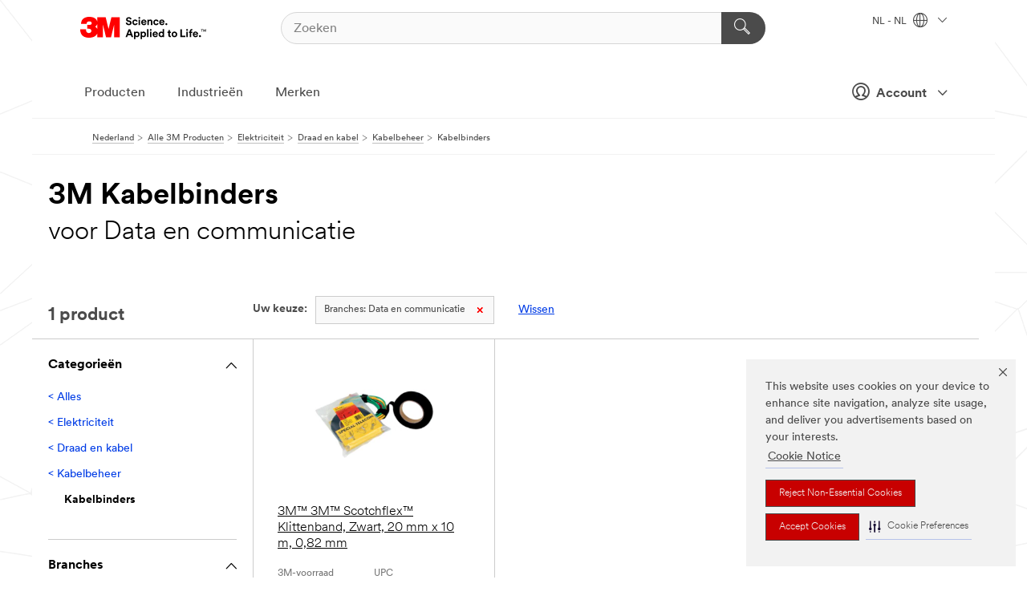

--- FILE ---
content_type: text/html; charset=UTF-8
request_url: https://www.3mnederland.nl/3M/nl_NL/p/c/elektriciteit/draad-en-kabel/kabelbeheer/kabelbinders/i/data-en-communicatie/
body_size: 13509
content:
<!DOCTYPE html>
<html lang="nl-NL">
 <head><meta http-equiv="X-UA-Compatible" content="IE=EDGE"><script type="text/javascript" src="https://cdn-prod.securiti.ai/consent/auto_blocking/0638aaa2-354a-44c0-a777-ea4db9f7bf8a/172814eb-881b-4846-9727-e382252deb72.js"></script><script>(function(){var s=document.createElement('script');s.src='https://cdn-prod.securiti.ai/consent/cookie-consent-sdk-loader.js';s.setAttribute('data-tenant-uuid', '0638aaa2-354a-44c0-a777-ea4db9f7bf8a');s.setAttribute('data-domain-uuid', '172814eb-881b-4846-9727-e382252deb72');s.setAttribute('data-backend-url', 'https://app.securiti.ai');s.setAttribute('data-skip-css', 'false');s.defer=true;var parent_node=document.head || document.body;parent_node.appendChild(s);})()</script><script src="https://tags.tiqcdn.com/utag/3m/redeploy-gdpr/prod/utag.sync.js"></script><script>if (typeof utag_data == 'undefined') utag_data = {};</script><style>.MMM--site-bd .mds-wrapper p{margin:0;}.mds-wrapper .mds-titleWithText_content--body p, .mds-wrapper .mds-stackableimages_container--content p, .mds-wrapper .mds-content-cards_grid_card_body .mds-font_body p, .mds-wrapper .mds-contentCTA_content--body p, .mds-wrapper .mds-accordion_content--text>p, .mds-wrapper .mds-tabs_items--content>div>p, .mds-wrapper .mds-verticaltabs_content--text>p{margin-bottom:15px;}.MMM--site-bd .mds-wrapper .mds-margin_large--bottom{margin-bottom: 20px;}.MMM--site-bd .mds-wrapper .mds-margin_large--top{margin-top: 20px;}.MMM--site-bd .mds-wrapper ol{margin:0;}.MMM--site-bd .mds-wrapper .mds-titleWithText_content--body ol, .MMM--site-bd .mds-wrapper .mds-titleWithText_content--body ul, .MMM--site-bd .mds-wrapper .mds-stackableimages_container--content ol, .MMM--site-bd .mds-wrapper .mds-stackableimages_container--content ul, .MMM--site-bd .mds-wrapper .mds-content-cards_grid_card_body .mds-font_body ol, .MMM--site-bd .mds-wrapper .mds-content-cards_grid_card_body .mds-font_body ul, .MMM--site-bd .mds-wrapper .mds-contentCTA_content--body ol, .MMM--site-bd .mds-wrapper .mds-contentCTA_content--body ul, .MMM--site-bd .mds-wrapper .mds-accordion_content--text>ol, .MMM--site-bd .mds-wrapper .mds-accordion_content--text>ul, .MMM--site-bd .mds-wrapper .mds-tabs_items--content>div>ol, .MMM--site-bd .mds-wrapper .mds-tabs_items--content>div>ul, .MMM--site-bd .mds-wrapper .mds-verticaltabs_content--text>ol, .MMM--site-bd .mds-wrapper .mds-verticaltabs_content--text>ul{padding-left: 22px;}</style>
<title>3M Kabelbinders voor Data en communicatie | 3M Nederland</title>
  <meta charset="utf-8">
  <meta name="viewport" content="width=device-width, initial-scale=1.0">
<meta name="DCSext.Business" content="Safety & Industrial Bus Group">
<meta name="DCSext.CDC" content="HA">
<meta name="DCSext.Dimension_Flat_Industries" content="pvetg2389">
<meta name="DCSext.Hierarchy" content="GPH10740">
<meta name="DCSext.ewcd_url" content="Z6_79L2HO02KO3O10Q639V7L0A534 | Z6_79L2HO02KOR720QDS5NONCI704">
<meta name="DCSext.locale" content="nl_NL">
<meta name="DCSext.page" content="CORP_SNAPS_GPH_NL">
<meta name="DCSext.platform" content="FUZE">
<meta name="DCSext.site" content="CORP_SNAPS_GPH">
<meta name="WT.dcsvid" content="">
<meta name="application-name" content="MMM-ext">
<meta name="dc_coverage" content="NL">
<meta name="description" content="Kabelbinders">
<meta name="entity.categoryId" content="GPH10740">
<meta name="format-detection" content="telephone=no">
<meta name="generatedBySNAPS" content="true">
<meta http-equiv="cleartype" content="on">
<meta http-equiv="format-detection" content="telephone=no">
<meta http-equiv="imagetoolbar" content="no">
<meta name="mmmsite" content="CORP_SNAPS_GPH">
<meta name="pageTemplateId" content="PageSlot">
<meta name="mmm:serp" content="https://www.3mnederland.nl/3M/nl_NL/p/c/elektriciteit/draad-en-kabel/kabelbeheer/kabelbinders/i/data-en-communicatie/"/>
<link rel="canonical" href="https://www.3mnederland.nl/3M/nl_NL/p/c/elektriciteit/draad-en-kabel/kabelbeheer/kabelbinders/i/data-en-communicatie/" /><!--  <PageMap><DataObject type="server"><Attribute name="node">fd-0 | WebSphere_Portal</Attribute>
<Attribute name="placeUniquename">CORP_SNAPS_GPH</Attribute>
<Attribute name="sitebreadcrumb">Z6_79L2HO02KOR720QDS5NONCI704</Attribute>
<Attribute name="themeVersion">2025.12</Attribute>
<Attribute name="pageUniquename">CORP_SNAPS_GPH_NL</Attribute>
</DataObject>
<DataObject type="page"><Attribute name="site">Z6_79L2HO02KO3O10Q639V7L0A534 | CORP_SNAPS_GPH</Attribute>
<Attribute name="currentpage">Z6_79L2HO02KOR720QDS5NONCI704</Attribute>
<Attribute name="currentuniquename">CORP_SNAPS_GPH_NL</Attribute>
</DataObject>
</PageMap> --><link rel="shortcut icon" type="image/ico" href="/favicon.ico" />
<link rel="apple-touch-icon-precomposed" sizes="57x57" href="/3m_theme_assets/themes/3MTheme/assets/images/unicorn/3M_Bookmark_Icon_57x57.png" />
<link rel="apple-touch-icon-precomposed" sizes="60x60" href="/3m_theme_assets/themes/3MTheme/assets/images/unicorn/3M_Bookmark_Icon_60x60.png" />
<link rel="apple-touch-icon-precomposed" sizes="72x72" href="/3m_theme_assets/themes/3MTheme/assets/images/unicorn/3M_Bookmark_Icon_72x72.png" />
<link rel="apple-touch-icon-precomposed" sizes="76x76" href="/3m_theme_assets/themes/3MTheme/assets/images/unicorn/3M_Bookmark_Icon_76x76.png" />
<link rel="apple-touch-icon-precomposed" sizes="114x114" href="/3m_theme_assets/themes/3MTheme/assets/images/unicorn/3M_Bookmark_Icon_114x114.png" />
<link rel="apple-touch-icon-precomposed" sizes="120x120" href="/3m_theme_assets/themes/3MTheme/assets/images/unicorn/3M_Bookmark_Icon_120x120.png" />
<link rel="apple-touch-icon-precomposed" sizes="144x144" href="/3m_theme_assets/themes/3MTheme/assets/images/unicorn/3M_Bookmark_Icon_144x144.png" />
<link rel="apple-touch-icon-precomposed" sizes="152x152" href="/3m_theme_assets/themes/3MTheme/assets/images/unicorn/3M_Bookmark_Icon_152x152.png" />
<link rel="apple-touch-icon-precomposed" sizes="180x180" href="/3m_theme_assets/themes/3MTheme/assets/images/unicorn/3M_Bookmark_Icon_180x180.png" />
<meta name="msapplication-TileColor" content="#ffffff" />
<meta name="msapplication-square70x70logo" content="/3m_theme_assets/themes/3MTheme/assets/images/unicorn/smalltile.png" />
<meta name="msapplication-square150x150logo" content="/3m_theme_assets/themes/3MTheme/assets/images/unicorn/mediumtile.png" />
<meta name="msapplication-wide310x150logo" content="/3m_theme_assets/themes/3MTheme/assets/images/unicorn/widetile.png" />
<meta name="msapplication-square310x310logo" content="/3m_theme_assets/themes/3MTheme/assets/images/unicorn/largetile.png" />
<link rel="alternate" hreflang="fr-BE" href="https://www.3mbelgique.be/3M/fr_BE/p/c/electricite/fils-et-cables/gestion-des-cables/fixation-de-cables/i/communication/" /><link rel="alternate" hreflang="en-LB" href="https://www.3m.com/3M/en_LB/p/c/electrical/wire-cable/management/ties/i/communications/" /><link rel="alternate" hreflang="nl-NL" href="https://www.3mnederland.nl/3M/nl_NL/p/c/elektriciteit/draad-en-kabel/kabelbeheer/kabelbinders/i/data-en-communicatie/" /><link rel="alternate" hreflang="en-KW" href="https://www.3m.com.kw/3M/en_KW/p/c/electrical/wire-cable/management/ties/i/communications/" /><link rel="alternate" hreflang="hu-HU" href="https://www.3mmagyarorszag.hu/3M/hu_HU/p/c/villamossag/vezetekek-es-kabelek/kabelkezeles/kabelkotegelok/i/kommunikacio/" /><link rel="alternate" hreflang="de-DE" href="https://www.3mdeutschland.de/3M/de_DE/p/c/elektrisches-zubehor/anschluss-verbindungstechnik/kabelmanagement/kabelbinder/i/daten-und-kommunikationsnetze/" /><link rel="alternate" hreflang="en-BG" href="https://www.3mbulgaria.bg/3M/bg_BG/p/c/electrical/wire-cable/management/ties/i/communications/" /><link rel="alternate" hreflang="cs-CZ" href="https://www.3m.cz/3M/cs_CZ/p/c/elektricke-vyrobky/vodice-a-kabely/vedeni-kabelu/svazkovani-kabelu/i/komunikace/" /><link rel="alternate" hreflang="en-AE" href="https://www.3mae.ae/3M/en_AE/p/c/electrical/wire-cable/management/ties/i/communications/" /><link rel="alternate" hreflang="da-DK" href="https://www.3mdanmark.dk/3M/da_DK/p/c/elektronisk/ledning-og-kabel/kabelhandtering/kabelband/i/kommunikation/" /><link rel="alternate" hreflang="en-RS" href="https://www.3m.co.rs/3M/sr_RS/p/c/electrical/wire-cable/management/ties/i/communications/" /><link rel="alternate" hreflang="en-EE" href="https://www.3m.com.ee/3M/et_EE/p/c/electrical/wire-cable/management/ties/i/communications/" /><link rel="alternate" hreflang="sk-SK" href="https://www.3mslovensko.sk/3M/sk_SK/p/c/elektricke-vyrobky/vodice-a-kable/vedenie-kablov/stahovacie-pasky-na-kable/i/komunikacia/" /><link rel="alternate" hreflang="en-HK" href="https://www.3m.com.hk/3M/en_HK/p/c/electrical/wire-cable/management/ties/i/communications/" /><link rel="alternate" hreflang="it-IT" href="https://www.3mitalia.it/3M/it_IT/p/c/prodotti-elettrici/fili-e-cavi/gestione-dei-cavi/fascette-per-cavi/i/comunicazioni/" /><link rel="alternate" hreflang="en-RO" href="https://www.3m.com.ro/3M/ro_RO/p/c/electrical/wire-cable/management/ties/i/communications/" /><link rel="alternate" hreflang="pt-PT" href="https://www.3m.com.pt/3M/pt_PT/p/c/produtos-eletricos/fios-e-cabos/gestao-de-cabos/bracadeiras-para-cabos/i/comunicacoes/" /><link rel="alternate" hreflang="en-IE" href="https://www.3mireland.ie/3M/en_IE/p/c/electrical/wire-cable/management/ties/i/communications/" /><link rel="alternate" hreflang="en-PK" href="https://www.3m.com.pk/3M/en_PK/p/c/electrical/wire-cable/management/ties/i/communications/" /><link rel="alternate" hreflang="nl-BE" href="https://www.3mbelgie.be/3M/nl_BE/p/c/elektriciteit/draad-en-kabel/kabelbeheer/kabelbinders/i/data-en-communicatie/" /><link rel="alternate" hreflang="es-ES" href="https://www.3m.com.es/3M/es_ES/p/c/electricidad/alambres-y-cables/gestion-de-cables/bridas-para-cables/i/comunicaciones/" /><link rel="alternate" hreflang="sv-SE" href="https://www.3msverige.se/3M/sv_SE/p/c/elektronikmaterial/kabel/kabelhantering/buntband/i/kommunikation/" /><link rel="alternate" hreflang="en-MA" href="https://www.3mmaroc.ma/3M/fr_MA/p/c/electrical/wire-cable/management/ties/i/communications/" /><link rel="alternate" hreflang="en-SI" href="https://www.3m.com/3M/sl_SI/p/c/electrical/wire-cable/management/ties/i/communications/" /><link rel="alternate" hreflang="en-QA" href="https://www.3m.com.qa/3M/en_QA/p/c/electrical/wire-cable/management/ties/i/communications/" /><link rel="alternate" hreflang="en-KZ" href="https://www.3mkazakhstan.com/3M/ru_KZ/p/c/electrical/wire-cable/management/ties/i/communications/" /><link rel="alternate" hreflang="de-CH" href="https://www.3mschweiz.ch/3M/de_CH/p/c/elektrisches-zubehor/anschluss-verbindungstechnik/kabelmanagement/kabelbinder/i/daten-und-kommunikationsnetze/" /><link rel="alternate" hreflang="en-SA" href="https://www.3m.com.sa/3M/en_SA/p/c/electrical/wire-cable/management/ties/i/communications/" /><link rel="alternate" hreflang="en-LT" href="https://www.3mlietuva.lt/3M/lt_LT/p/c/electrical/wire-cable/management/ties/i/communications/" /><link rel="alternate" hreflang="en-GR" href="https://www.3mhellas.gr/3M/el_GR/p/c/electrical/wire-cable/management/ties/i/communications/" /><link rel="alternate" hreflang="en-HR" href="https://www.3m.com.hr/3M/hr_HR/p/c/electrical/wire-cable/management/ties/i/communications/" /><link rel="alternate" hreflang="en-LV" href="https://www.3m.com.lv/3M/lv_LV/p/c/electrical/wire-cable/management/ties/i/communications/" /><link rel="alternate" hreflang="en-IN" href="https://www.3mindia.in/3M/en_IN/p/c/electrical/wire-cable/management/ties/i/communications/" /><link rel="alternate" hreflang="fi-FI" href="https://www.3msuomi.fi/3M/fi_FI/p/c/sahko/johdot-ja-kaapelit/kaapeleiden-hallinta/nippusiteet/i/viestintaratkaisut/" /><link rel="alternate" hreflang="fr-FR" href="https://www.3mfrance.fr/3M/fr_FR/p/c/electricite/fils-et-cables/gestion-des-cables/fixation-de-cables/i/communications/" /><link rel="alternate" hreflang="de-AT" href="https://www.3maustria.at/3M/de_AT/p/c/elektronisk/anschluss-verbindungstechnik/kabelmanagement/kabelbinder/i/daten-und-kommunikationsnetze/" /><link rel="alternate" hreflang="fr-CH" href="https://www.3msuisse.ch/3M/fr_CH/p/c/electricite/fils-et-cables/gestion-des-cables/fixation-de-cables/i/communication/" /><link rel="alternate" hreflang="en-GB" href="https://www.3m.co.uk/3M/en_GB/p/c/electrical/wire-cable/management/ties/i/communications/" /><link rel="alternate" hreflang="en-ID" href="https://www.3m.co.id/3M/en_ID/p/c/electrical/wire-cable/management/ties/i/communications/" /><link rel="alternate" hreflang="no-NO" href="https://www.3mnorge.no/3M/no_NO/p/c/elektriske-produkter/ledning-og-kabel/kabelstyring/kabelband/i/kommunikasjon/" /><link rel="stylesheet" href="/3m_theme_assets/themes/3MTheme/assets/css/build/phoenix.css?v=3.183.0" />
<link rel="stylesheet" href="/3m_theme_assets/themes/3MTheme/assets/css/unicorn-icons.css?v=3.183.0" />
<link rel="stylesheet" media="print" href="/3m_theme_assets/themes/3MTheme/assets/css/build/unicorn-print.css?v=3.183.0" />
<link rel="stylesheet" href="/3m_theme_assets/static/MDS/mammoth.css?v=3.183.0" />
<!--[if IE]><![endif]-->
<!--[if (IE 8)|(IE 7)]>
<script type="text/javascript">
document.getElementById("js-main_style").setAttribute("href", "");
</script>

<![endif]-->
<!--[if lte IE 6]><![endif]-->
<script type="text/javascript" src="/3m_theme_assets/themes/3MTheme/assets/scripts/mmmSettings.js"></script><link rel="stylesheet" href="/3m_theme_assets/themes/3MTheme/assets/css/build/gsn.css" />
<link rel="stylesheet" href="/3m_theme_assets/themes/3MTheme/assets/css/static/MyAccountDropdown/MyAccountDropdown.css" />


<script>(window.BOOMR_mq=window.BOOMR_mq||[]).push(["addVar",{"rua.upush":"false","rua.cpush":"false","rua.upre":"false","rua.cpre":"false","rua.uprl":"false","rua.cprl":"false","rua.cprf":"false","rua.trans":"","rua.cook":"false","rua.ims":"false","rua.ufprl":"false","rua.cfprl":"false","rua.isuxp":"false","rua.texp":"norulematch","rua.ceh":"false","rua.ueh":"false","rua.ieh.st":"0"}]);</script>
                              <script>!function(e){var n="https://s.go-mpulse.net/boomerang/";if("False"=="True")e.BOOMR_config=e.BOOMR_config||{},e.BOOMR_config.PageParams=e.BOOMR_config.PageParams||{},e.BOOMR_config.PageParams.pci=!0,n="https://s2.go-mpulse.net/boomerang/";if(window.BOOMR_API_key="UWRYR-C88R8-XEZDS-AZ97P-LXP2F",function(){function e(){if(!o){var e=document.createElement("script");e.id="boomr-scr-as",e.src=window.BOOMR.url,e.async=!0,i.parentNode.appendChild(e),o=!0}}function t(e){o=!0;var n,t,a,r,d=document,O=window;if(window.BOOMR.snippetMethod=e?"if":"i",t=function(e,n){var t=d.createElement("script");t.id=n||"boomr-if-as",t.src=window.BOOMR.url,BOOMR_lstart=(new Date).getTime(),e=e||d.body,e.appendChild(t)},!window.addEventListener&&window.attachEvent&&navigator.userAgent.match(/MSIE [67]\./))return window.BOOMR.snippetMethod="s",void t(i.parentNode,"boomr-async");a=document.createElement("IFRAME"),a.src="about:blank",a.title="",a.role="presentation",a.loading="eager",r=(a.frameElement||a).style,r.width=0,r.height=0,r.border=0,r.display="none",i.parentNode.appendChild(a);try{O=a.contentWindow,d=O.document.open()}catch(_){n=document.domain,a.src="javascript:var d=document.open();d.domain='"+n+"';void(0);",O=a.contentWindow,d=O.document.open()}if(n)d._boomrl=function(){this.domain=n,t()},d.write("<bo"+"dy onload='document._boomrl();'>");else if(O._boomrl=function(){t()},O.addEventListener)O.addEventListener("load",O._boomrl,!1);else if(O.attachEvent)O.attachEvent("onload",O._boomrl);d.close()}function a(e){window.BOOMR_onload=e&&e.timeStamp||(new Date).getTime()}if(!window.BOOMR||!window.BOOMR.version&&!window.BOOMR.snippetExecuted){window.BOOMR=window.BOOMR||{},window.BOOMR.snippetStart=(new Date).getTime(),window.BOOMR.snippetExecuted=!0,window.BOOMR.snippetVersion=12,window.BOOMR.url=n+"UWRYR-C88R8-XEZDS-AZ97P-LXP2F";var i=document.currentScript||document.getElementsByTagName("script")[0],o=!1,r=document.createElement("link");if(r.relList&&"function"==typeof r.relList.supports&&r.relList.supports("preload")&&"as"in r)window.BOOMR.snippetMethod="p",r.href=window.BOOMR.url,r.rel="preload",r.as="script",r.addEventListener("load",e),r.addEventListener("error",function(){t(!0)}),setTimeout(function(){if(!o)t(!0)},3e3),BOOMR_lstart=(new Date).getTime(),i.parentNode.appendChild(r);else t(!1);if(window.addEventListener)window.addEventListener("load",a,!1);else if(window.attachEvent)window.attachEvent("onload",a)}}(),"".length>0)if(e&&"performance"in e&&e.performance&&"function"==typeof e.performance.setResourceTimingBufferSize)e.performance.setResourceTimingBufferSize();!function(){if(BOOMR=e.BOOMR||{},BOOMR.plugins=BOOMR.plugins||{},!BOOMR.plugins.AK){var n=""=="true"?1:0,t="",a="amj54caxhuqq62lnyyeq-f-48be1c4cd-clientnsv4-s.akamaihd.net",i="false"=="true"?2:1,o={"ak.v":"39","ak.cp":"832420","ak.ai":parseInt("281472",10),"ak.ol":"0","ak.cr":8,"ak.ipv":4,"ak.proto":"h2","ak.rid":"1a33203d","ak.r":45721,"ak.a2":n,"ak.m":"dscx","ak.n":"essl","ak.bpcip":"3.19.222.0","ak.cport":50752,"ak.gh":"23.33.25.22","ak.quicv":"","ak.tlsv":"tls1.3","ak.0rtt":"","ak.0rtt.ed":"","ak.csrc":"-","ak.acc":"","ak.t":"1768801801","ak.ak":"hOBiQwZUYzCg5VSAfCLimQ==n0/9ObQFOW/6dy9Ri6/kIDjdWcZa7o0DSpeziBAE34cZCHMk+2ZP1Lce8WNexalvAjSWqmOXPFLcL7yKiUFMtt6TsuHtMy5j8Tacwrzig/H8VElCo6NfH1siPVu8xNyJ3r6M3qlQDYXf1lYcg2rVGpz8JMP73eelMx0t0tx90ZLwoFLjelkAbp92B5vnop7o8M6SQbFZ+EL6CFjTAdilAQkDryetWFSVg+0DQCcHR32Azw5oDp6MRgJEIC/EM0DdQFOTG4PW4C8x8cYp/R1AD87mf2D8tYnleyIDasor6cNM5fo7pIhdHoiN14fWl+82TP2uO0gHqDngtxZ7Rfjegk5fhHsYBS3hcu9CiHxCPqrXgN2NUMfSR0+214TYyjky4PvoUEkX9gy83te8wPggzRWehkOrVgFI0BXT+Ddr7j8=","ak.pv":"279","ak.dpoabenc":"","ak.tf":i};if(""!==t)o["ak.ruds"]=t;var r={i:!1,av:function(n){var t="http.initiator";if(n&&(!n[t]||"spa_hard"===n[t]))o["ak.feo"]=void 0!==e.aFeoApplied?1:0,BOOMR.addVar(o)},rv:function(){var e=["ak.bpcip","ak.cport","ak.cr","ak.csrc","ak.gh","ak.ipv","ak.m","ak.n","ak.ol","ak.proto","ak.quicv","ak.tlsv","ak.0rtt","ak.0rtt.ed","ak.r","ak.acc","ak.t","ak.tf"];BOOMR.removeVar(e)}};BOOMR.plugins.AK={akVars:o,akDNSPreFetchDomain:a,init:function(){if(!r.i){var e=BOOMR.subscribe;e("before_beacon",r.av,null,null),e("onbeacon",r.rv,null,null),r.i=!0}return this},is_complete:function(){return!0}}}}()}(window);</script></head>
<body class="MMM--bodyContain MMM--body_1440"><div class="MMM--skipMenu" id="top"><ul class="MMM--skipList"><li><a href="#js-gsnMenu">Ga naar NL Navigatie</a></li><li><a href="#ssnMenu">Ga naar CORP_SNAPS_GPH Navigatie</a></li><li><a href="#pageContent">Ga naar Inhoud van pagina's</a></li><li><a href="#js-searchBar">Ga naar Zoeken</a></li><li><a href="#help--links">Ga naar Contactgegevens</a></li><li><a href="/3M/nl_NL/company-base-bnl/site-map/">Ga naar site map</a></li></ul>
</div>

    <div id="js-bodyWrapper" class="MMM--themeWrapper">
        <div class="m-dropdown-list_overlay"></div>
    <nav class="m-nav">      
      <div class="is-header_container h-fitWidth m-header_container">
        <div class="m-header">          
          <a href="/3M/nl_NL/company-base-bnl/" aria-label="3M Logo - Opens in a new window" class="is-3MLogo m-header_logo l-smallMarginRight h-linkNoUnderline l-centerVertically" title="3M in Nederland">
            <img class="h-onDesktop m-header_logoImg" src="/3m_theme_assets/themes/3MTheme/assets/images/unicorn/Logo.svg" alt="3M-logo" />
            <img class="h-notOnDesktop l-img" src="/3m_theme_assets/themes/3MTheme/assets/images/unicorn/Logo_mobile.png" alt="3M-logo" />
          </a>                          

          

<div class="m-header_search l-smallMarginRight">
  <form class="h-fitHeight" id="typeahead-root" action="/3M/nl_NL/p/">
    <input id="js-searchBar" class="m-header_searchbar h-fitWidth h-fitHeight l-centerVertically is-searchbar" name="Ntt" type="search" placeholder="Zoeken" aria-label="Zoeken">
    <button class="m-header_searchbutton" type="submit" value="Zoeken" aria-label="Zoeken">
      <i class="MMM--icn MMM--icn_search color--white"></i>
    </button>
  </form>
</div>


          <div style="display: inline-block" class="h-notOnDesktop">
            <div class="m-header_menu l-centerVertically h-notOnDesktop">
              <a href="#" class="h-linkNoUnderline link--dark is-header_menuLink is-collapsed m-header_menuLink" aria-haspopup="true" aria-controls="navOptions" aria-label="Open navigatie" data-openlabel="Open navigatie" data-closelabel="Nabij">
                <i class="MMM--icn MMM--icn_hamburgerMenu is-header_menuIcon m-header_menuIcn"></i>
              </a>
              <i class="MMM--icn MMM--icn_close link--dark m-header_hiddenIcn m-header_menuIcn"></i>
            </div>
          </div>
          <div class="m-header--fix"></div>
        </div>
                
        
        <div class="m-header-madbar h-notOnDesktop">
          <div class="MAD-Bar">
            <div class="m-account mad-section">
              
              <a href="#" role="button" class="m-btn m-btn--free font--size m-navbar_loginBtn m-navbar_profileBtn link--dark is-header_madSI is-closed is-signInToggle" target="_self">
                <i class="MMM--icn MMM--icn_userHollow large-icn"></i>
                Account
                <i class="MMM--icn MMM--icn_down_arrow mad-barSI-arrow"></i>
              </a>
              
            </div>
          </div>
        </div>
                
        <div class="m-header_overlay"></div>
        
        <!-- Profile Management Pop-Up -->
              <div class="m-navbar m-navbar-noStyle">
               <div class=" is-signInPopUp h-hidden">
                <div class="m-navbar_signInPopup font--standard mad-menu-container" aria-modal="true">                           
                  
                  <div class="signIn-linkBox">
                    <a href="https://order.3m.com/store/bComNetherlandSite/nl_NL/login">Inloggen 3M bCom</a>
                  </div>
                </div> 
               </div> 
              </div>            
            

        <div class="is-dropdown h-hidden m-navbar_container">
          <div class="m-navbar_overlay h-fitHeight h-notOnMobile is-overlay h-notOnDesktop"></div>
          <div class="m-navbar">
            <div class="m-navbar_level-1 js-navbar_level-1">

              
	          <div class="m-navbar_login m-navbar_loginProfile h-notOnMobile h-notOnTablet h-onDesktop">
              <div class="mad-section">
                <a href="#" class="m-btn m-btn--free font--size m-navbar_loginBtn m-navbar_signInBtn link--dark is-signInToggle is-header_madDesktopSI">
                  <i class="MMM--icn MMM--icn_userHollow l-centerVertically large-icn" style="padding-left: 10px; font-weight: bold;"></i>
                  Account
                  <i class="MMM--icn mad-barSI-arrow MMM--icn_down_arrow" style="padding-left: 10px; font-size: 11px;"></i>
                </a>
              </div>
            </div>
 
              <div class="m-navbar_localization l-centerVertically">
                <a href="#" class="link--dark l-centerVertically is-localeToggle">NL - NL
                  <i class="MMM--icn MMM--icn_localizationGlobe l-centerVertically m-navbar_localGlobe" style="padding-left: 5px;"></i>
                  <i class="MMM--icn MMM--icn_down_arrow h-onDesktop" style="padding-left: 10px; font-size: 11px;"></i></a>
              </div>
              <div id="js-gsnMenu" class="m-navbar_nav">

                
<ul id="navOptions" role="menubar">
<li class="m-navbar_listItem">
        <a href="#" id="navbar_link-products" class="is-navbar_link m-navbar_link" aria-haspopup="true" aria-expanded="false">Producten</a>
      </li><li class="m-navbar_listItem">
        <a href="#" id="navbar_link-industries" class="is-navbar_link m-navbar_link" aria-haspopup="true" aria-expanded="false">Industrieën</a>
      </li><li class="m-navbar_listItem">
          <a href="/3M/nl_NL/company-base-bnl/our-brands/" class="m-navbar_link">Merken</a>
        </li>
        
</ul>
<div class="m-navbar_localOverlay is-localePopUp h-hidden">
  <div class="m-navbar_localPopup m-navbar_popup font--standard" aria-modal="true" role="dialog" aria-label="language switcher dialog">
    <button
      class="m-navbar-localClose m-btn--close color--silver is-close h-notOnDesktop"
      aria-label="Nabij"><i class="MMM--icn MMM--icn_close"></i></button>
    <div class="font--standard m-navbar_popupTitle">3M in Nederland</div>
    <form>
      <div class="font--standard m-navbar_popupOptions"><input type="radio" name="locale" value="https://www.3mnederland.nl/3M/nl_NL/p/c/elektriciteit/draad-en-kabel/kabelbeheer/kabelbinders/i/data-en-communicatie/" id="locale-nl-nl" class="m-radioInput" checked>
      	    <label class="m-radioInput_label" for="locale-nl-nl">Nederlands - NL</label><br></div>
      <a href="https://www.3m.com/3M/en_US/select-location/" aria-label="Change 3M Location" class="link">Change 3M Location</a>
      <button type="submit" value="Stuur een bericht naar" class="m-btn m-btn--red m-navbar_localeSave is-saveLocale">Bespaar</button>
    </form>
  </div>
  <div class="m-overlay h-onDesktop is-close"></div>
</div>
              </div>
            </div>

            <div class="m-dropdown-list js-navbar_level-2">

              <!-- Dropdown Lists Header -->
<div class="m-dropdown-list_header">
  <button class="m-dropdown-list_backBtn js-dropdown-list_backBtn">
    <i class="MMM--icn MMM--icn_lt2"></i>
  </button>
  <div class="m-dropdown-list_title">
<label id="dropdown-list_products-title">Producten</label>
      <label id="dropdown-list_industries-title">Industrieën</label>
      
  </div>
</div><!-- End of the dropdown list header --><ul id="products-list" class="l-dropdown-list_container" role="menu" aria-hidden="true"><li class="l-dropdown-list" role="menuitem">
      <a href="/3M/nl_NL/p/c/advanced-materials/" aria-label="Advanced Materials" class="isInside MMM--basicLink">
        Advanced Materials
      </a>
    </li><li class="l-dropdown-list" role="menuitem">
      <a href="/3M/nl_NL/p/c/automotive/" aria-label="Auto-onderdelen en hardware" class="isInside MMM--basicLink">
        Auto-onderdelen en hardware
      </a>
    </li><li class="l-dropdown-list" role="menuitem">
      <a href="/3M/nl_NL/p/c/bewegwijzering-en-markering/" aria-label="Bewegwijzering en markering" class="isInside MMM--basicLink">
        Bewegwijzering en markering
      </a>
    </li><li class="l-dropdown-list" role="menuitem">
      <a href="/3M/nl_NL/p/c/coatings/" aria-label="Coatings" class="isInside MMM--basicLink">
        Coatings
      </a>
    </li><li class="l-dropdown-list" role="menuitem">
      <a href="/3M/nl_NL/p/c/compound-en-poetsmiddel/" aria-label="Compound en poetsmiddel" class="isInside MMM--basicLink">
        Compound en poetsmiddel
      </a>
    </li><li class="l-dropdown-list" role="menuitem">
      <a href="/3M/nl_NL/p/c/elektriciteit/" aria-label="Elektriciteit" class="isInside MMM--basicLink">
        Elektriciteit
      </a>
    </li><li class="l-dropdown-list" role="menuitem">
      <a href="/3M/nl_NL/p/c/elektronicacomponenten/" aria-label="Elektronicacomponenten" class="isInside MMM--basicLink">
        Elektronicacomponenten
      </a>
    </li><li class="l-dropdown-list" role="menuitem">
      <a href="/3M/nl_NL/p/c/folies/" aria-label="Films en platen" class="isInside MMM--basicLink">
        Films en platen
      </a>
    </li><li class="l-dropdown-list" role="menuitem">
      <a href="/3M/nl_NL/p/c/gereedschappen-en-apparatuur/" aria-label="Gereedschappen en apparatuur" class="isInside MMM--basicLink">
        Gereedschappen en apparatuur
      </a>
    </li><li class="l-dropdown-list" role="menuitem">
      <a href="/3M/nl_NL/p/c/gezondheidszorg/" aria-label="Gezondheidszorg" class="isInside MMM--basicLink">
        Gezondheidszorg
      </a>
    </li><li class="l-dropdown-list" role="menuitem">
      <a href="/3M/nl_NL/p/c/isolatie/" aria-label="Isolatie" class="isInside MMM--basicLink">
        Isolatie
      </a>
    </li><li class="l-dropdown-list" role="menuitem">
      <a href="/3M/nl_NL/p/c/kantoorbenodigdheden/" aria-label="Kantoorbenodigdheden" class="isInside MMM--basicLink">
        Kantoorbenodigdheden
      </a>
    </li><li class="l-dropdown-list" role="menuitem">
      <a href="/3M/nl_NL/p/c/labels/" aria-label="Labels" class="isInside MMM--basicLink">
        Labels
      </a>
    </li><li class="l-dropdown-list" role="menuitem">
      <a href="/3M/nl_NL/p/c/lijmen/" aria-label="Lijm, afdichtmiddel en plamuur" class="isInside MMM--basicLink">
        Lijm, afdichtmiddel en plamuur
      </a>
    </li><li class="l-dropdown-list" role="menuitem">
      <a href="/3M/nl_NL/p/c/persoonlijke-beschermingsmiddelen/" aria-label="Persoonlijke beschermingsmiddelen" class="isInside MMM--basicLink">
        Persoonlijke beschermingsmiddelen
      </a>
    </li><li class="l-dropdown-list" role="menuitem">
      <a href="/3M/nl_NL/p/c/reinigingsproducten/" aria-label="Reinigingsproducten" class="isInside MMM--basicLink">
        Reinigingsproducten
      </a>
    </li><li class="l-dropdown-list" role="menuitem">
      <a href="/3M/nl_NL/p/c/schuurmiddelen/" aria-label="Schuurmaterialen" class="isInside MMM--basicLink">
        Schuurmaterialen
      </a>
    </li><li class="l-dropdown-list" role="menuitem">
      <a href="/3M/nl_NL/p/c/smeermiddelen/" aria-label="Smeermiddelen" class="isInside MMM--basicLink">
        Smeermiddelen
      </a>
    </li><li class="l-dropdown-list" role="menuitem">
      <a href="/3M/nl_NL/p/c/tapes/" aria-label="Tapes" class="isInside MMM--basicLink">
        Tapes
      </a>
    </li><li class="l-dropdown-list" role="menuitem">
      <a href="/3M/nl_NL/p/c/thuis/" aria-label="Thuis" class="isInside MMM--basicLink">
        Thuis
      </a>
    </li><li class="l-dropdown-list_last-item" role="menuitem"><a class="l-dropdown-list_view-all-products" href="/3M/nl_NL/p/">Zie alle producten</a>     
      <button class="m-btn js-backtoTopBtn">
        <i class="MMM--icn MMM--icn_arrowUp"></i>
      </button>
    </li></ul>
<ul id="industries-list" class="l-dropdown-list_container" role="menu" aria-hidden="true"><li class="l-dropdown-list" role="menuitem">
      <a href="/3M/nl_NL/automotive-bnl/" aria-label="Automotive" class="MMM--basicLink">
        Automotive
      </a>
    </li><li class="l-dropdown-list" role="menuitem">
      <a href="/3M/nl_NL/commercial-solutons-bnl/" aria-label="Commerciële oplossingen" class="MMM--basicLink">
        Commerciële oplossingen
      </a>
    </li><li class="l-dropdown-list" role="menuitem">
      <a href="/3M/nl_NL/consumer-bnl/" aria-label="Consumenten" class="MMM--basicLink">
        Consumenten
      </a>
    </li><li class="l-dropdown-list" role="menuitem">
      <a href="/3M/nl_NL/design-construction-bnl/" aria-label="Design en Bouw" class="MMM--basicLink">
        Design en Bouw
      </a>
    </li><li class="l-dropdown-list" role="menuitem">
      <a href="/3M/nl_NL/electronics-bnl/" aria-label="Electronica" class="MMM--basicLink">
        Electronica
      </a>
    </li><li class="l-dropdown-list" role="menuitem">
      <a href="/3M/nl_NL/energy-bnl/" aria-label="Energie" class="MMM--basicLink">
        Energie
      </a>
    </li><li class="l-dropdown-list" role="menuitem">
      <a href="/3M/nl_NL/manufacturing-bnl/" aria-label="Industrie" class="MMM--basicLink">
        Industrie
      </a>
    </li><li class="l-dropdown-list" role="menuitem">
      <a href="/3M/nl_NL/transportation-bnl/" aria-label="Transport" class="MMM--basicLink">
        Transport
      </a>
    </li><li class="l-dropdown-list" role="menuitem">
      <a href="/3M/nl_NL/safety-bnl/" aria-label="Veiligheid" class="MMM--basicLink">
        Veiligheid
      </a>
    </li><div class="l-dropdown-list_industries-image">
      <img class="img img_stretch mix-MMM--img_fancy" src="https://multimedia.3m.com/mws/media/1812021O/industry-feature-image.png" alt="Een autofabrieksarbeider die de autoproductielijn inspecteert.">
      <p>Bij 3M ontdekken en innoveren we in bijna elke industrie om problemen over de hele wereld op te lossen.</p>
    </div></ul>


            </div>            
          </div>
        </div>
      </div>
    </nav>
    <div class="m-navbar_profileOverlay is-profileToggle is-close h-hidden"></div>
    <div class="m-navbar_signInOverlay m-overlay is-signInToggle is-close h-hidden"></div>
<div class="MMM--site-bd">
  <div class="MMM--grids" id="pageContent">
  <div class="MMM--siteNav">
  <div class="MMM--breadcrumbs_theme">
  <ol class="MMM--breadcrumbs-list" itemscope itemtype="https://schema.org/BreadcrumbList"><li itemprop="itemListElement" itemscope itemtype="https://schema.org/ListItem"><a href="/3M/nl_NL/company-base-bnl/" itemprop="item"><span itemprop="name">Nederland</span></a><i class="MMM--icn MMM--icn_breadcrumb"></i>
          <meta itemprop="position" content="1" /></li><li itemprop="itemListElement" itemscope itemtype="https://schema.org/ListItem"><a href="/3M/nl_NL/p/" itemprop="item"><span itemprop="name">Alle 3M Producten</span></a><i class="MMM--icn MMM--icn_breadcrumb"></i>
          <meta itemprop="position" content="2" /></li><li itemprop="itemListElement" itemscope itemtype="https://schema.org/ListItem"><a href="https://www.3mnederland.nl/3M/nl_NL/p/c/elektriciteit/" itemprop="item"><span itemprop="name">Elektriciteit</span></a><i class="MMM--icn MMM--icn_breadcrumb"></i>
          <meta itemprop="position" content="3" /></li><li itemprop="itemListElement" itemscope itemtype="https://schema.org/ListItem"><a href="https://www.3mnederland.nl/3M/nl_NL/p/c/elektriciteit/draad-en-kabel/" itemprop="item"><span itemprop="name">Draad en kabel</span></a><i class="MMM--icn MMM--icn_breadcrumb"></i>
          <meta itemprop="position" content="4" /></li><li itemprop="itemListElement" itemscope itemtype="https://schema.org/ListItem"><a href="https://www.3mnederland.nl/3M/nl_NL/p/c/elektriciteit/draad-en-kabel/kabelbeheer/" itemprop="item"><span itemprop="name">Kabelbeheer</span></a><i class="MMM--icn MMM--icn_breadcrumb"></i>
          <meta itemprop="position" content="5" /></li><li itemprop="itemListElement" itemscope itemtype="https://schema.org/ListItem"><span itemprop="name">Kabelbinders</span><link itemprop="url" href="#"><meta itemprop="position" content="6" /></li></ol>
  
</div>

        </div><div class="hiddenWidgetsDiv">
	<!-- widgets in this container are hidden in the UI by default -->
	<div class='component-container ibmDndRow hiddenWidgetsContainer id-Z7_79L2HO02KOR720QDS5NONCI703' name='ibmHiddenWidgets' ></div><div style="clear:both"></div>
</div>

<div class="MMM--grids">
  <div class='component-container MMM--grids-col_single MMM--grids-col ibmDndColumn id-Z7_79L2HO02KOR720QDS5NONCI707' name='ibmMainContainer' ><div class='component-control id-Z7_79L2HO02KOR720QDS5NONCI7F3' ><span id="Z7_79L2HO02KOR720QDS5NONCI7F3"></span><html><head><meta name="viewport" content="width=device-width"/><script>window.__INITIAL_DATA = {"queryId":"a247f3a5-f128-4b10-b4e3-03844b1bc477","endpoints":{"pcpShowNext":"https://www.3mnederland.nl/snaps2/api/pcp-show-next/https/www.3mnederland.nl/3M/nl_NL/p/c/elektriciteit/draad-en-kabel/kabelbeheer/kabelbinders/i/data-en-communicatie/","pcpFilter":"https://www.3mnederland.nl/snaps2/api/pcp/https/www.3mnederland.nl/3M/nl_NL/p/c/elektriciteit/draad-en-kabel/kabelbeheer/kabelbinders/i/data-en-communicatie/","analyticsUrl":"https://searchapi.3m.com/search/analytics/v1/public/signal/?client=3mcom","pcpShowMoreHidden":"","snapServerUrl":"https://www.3mnederland.nl/snaps2/"},"total":1,"greater":false,"items":[{"hasMoreOptions":false,"imageUrl":"https://multimedia.3m.com/mws/media/451874J/klett20x10.jpg","altText":"3M™ Scotchflex™ Tie-Wrap zelfhechtende tape","name":"3M™ 3M™ Scotchflex™ Klittenband, Zwart, 20 mm x 10 m, 0,82 mm","url":"https://www.3mnederland.nl/3M/nl_NL/p/d/b00014112/","isParent":true,"position":0,"stockNumber":"B00014112","originalMmmid":"B00014112","upc":"04046719000876","displayScope":["3mcom"]}],"aggregations":{"sticky":{"industries":{"isMultiSelect":false,"name":"Branches"},"categories":{"isMultiSelect":false,"name":"Categorieën"},"brand":{"isMultiSelect":false,"name":"Merken"}},"dynamic":{"attrh778":{"isMultiSelect":true,"name":"Totale lengte (metrisch)","id":"attrh778","type":"number","facets":[{"value":"10","count":1,"uom":"m","url":"https://www.3mnederland.nl/3M/nl_NL/p/c/elektriciteit/draad-en-kabel/kabelbeheer/kabelbinders/i/data-en-communicatie/","api":"https://www.3mnederland.nl/snaps2/api/pcp/https/www.3mnederland.nl/3M/nl_NL/p/c/elektriciteit/draad-en-kabel/kabelbeheer/kabelbinders/i/data-en-communicatie/","params":"attrh778=10~m","selected":false}]},"165tm02q5j":{"isMultiSelect":true,"name":"Maximale bedrijfstemperatuur (Celsius)","id":"165tm02q5j","type":"number","facets":[{"value":"80","count":1,"uom":"Degree Celsius","url":"https://www.3mnederland.nl/3M/nl_NL/p/c/elektriciteit/draad-en-kabel/kabelbeheer/kabelbinders/i/data-en-communicatie/","api":"https://www.3mnederland.nl/snaps2/api/pcp/https/www.3mnederland.nl/3M/nl_NL/p/c/elektriciteit/draad-en-kabel/kabelbeheer/kabelbinders/i/data-en-communicatie/","params":"165tm02q5j=80~Degree%20Celsius","selected":false}]},"attrg211":{"isMultiSelect":true,"name":"Minimale werkingstemperatuur (Celsius)","id":"attrg211","type":"number","facets":[{"value":"-10","count":1,"uom":"Degree Celsius","url":"https://www.3mnederland.nl/3M/nl_NL/p/c/elektriciteit/draad-en-kabel/kabelbeheer/kabelbinders/i/data-en-communicatie/","api":"https://www.3mnederland.nl/snaps2/api/pcp/https/www.3mnederland.nl/3M/nl_NL/p/c/elektriciteit/draad-en-kabel/kabelbeheer/kabelbinders/i/data-en-communicatie/","params":"attrg211=-10~Degree%20Celsius","selected":false}]}}},"breadBox":[{"value":["Data en communicatie"],"type":"industries","name":"Branches","removeUrl":"https://www.3mnederland.nl/3M/nl_NL/p/c/elektriciteit/draad-en-kabel/kabelbeheer/kabelbinders/"}],"breadCrumb":[{"value":"Alle Producten","removeUrl":"https://www.3mnederland.nl/3M/nl_NL/p/","gphId":"GPH19999"},{"value":"Elektriciteit","removeUrl":"https://www.3mnederland.nl/3M/nl_NL/p/c/elektriciteit/","gphId":"GPH10013"},{"value":"Draad en kabel","removeUrl":"https://www.3mnederland.nl/3M/nl_NL/p/c/elektriciteit/draad-en-kabel/","gphId":"GPH10079"},{"value":"Kabelbeheer","removeUrl":"https://www.3mnederland.nl/3M/nl_NL/p/c/elektriciteit/draad-en-kabel/kabelbeheer/","gphId":"GPH10177"},{"value":"Kabelbinders","gphId":"GPH10740"}],"canonicalUrl":"https://www.3mnederland.nl/3M/nl_NL/p/c/elektriciteit/draad-en-kabel/kabelbeheer/kabelbinders/i/data-en-communicatie/","isAutoCorrect":false,"metadata":{"business":"Safety & Industrial Bus Group","cdc":"HA","industryId":"pvetg2389","hreflang":{"en_KW":"https://www.3m.com.kw/3M/en_KW/p/c/electrical/wire-cable/management/ties/i/communications/","de_AT":"https://www.3maustria.at/3M/de_AT/p/c/elektronisk/anschluss-verbindungstechnik/kabelmanagement/kabelbinder/i/daten-und-kommunikationsnetze/","it_IT":"https://www.3mitalia.it/3M/it_IT/p/c/prodotti-elettrici/fili-e-cavi/gestione-dei-cavi/fascette-per-cavi/i/comunicazioni/","en_GR":"https://www.3mhellas.gr/3M/el_GR/p/c/electrical/wire-cable/management/ties/i/communications/","fr_BE":"https://www.3mbelgique.be/3M/fr_BE/p/c/electricite/fils-et-cables/gestion-des-cables/fixation-de-cables/i/communication/","en_KZ":"https://www.3mkazakhstan.com/3M/ru_KZ/p/c/electrical/wire-cable/management/ties/i/communications/","fr_FR":"https://www.3mfrance.fr/3M/fr_FR/p/c/electricite/fils-et-cables/gestion-des-cables/fixation-de-cables/i/communications/","cs_CZ":"https://www.3m.cz/3M/cs_CZ/p/c/elektricke-vyrobky/vodice-a-kabely/vedeni-kabelu/svazkovani-kabelu/i/komunikace/","en_LB":"https://www.3m.com/3M/en_LB/p/c/electrical/wire-cable/management/ties/i/communications/","de_DE":"https://www.3mdeutschland.de/3M/de_DE/p/c/elektrisches-zubehor/anschluss-verbindungstechnik/kabelmanagement/kabelbinder/i/daten-und-kommunikationsnetze/","hu_HU":"https://www.3mmagyarorszag.hu/3M/hu_HU/p/c/villamossag/vezetekek-es-kabelek/kabelkezeles/kabelkotegelok/i/kommunikacio/","en_RO":"https://www.3m.com.ro/3M/ro_RO/p/c/electrical/wire-cable/management/ties/i/communications/","en_PK":"https://www.3m.com.pk/3M/en_PK/p/c/electrical/wire-cable/management/ties/i/communications/","de_CH":"https://www.3mschweiz.ch/3M/de_CH/p/c/elektrisches-zubehor/anschluss-verbindungstechnik/kabelmanagement/kabelbinder/i/daten-und-kommunikationsnetze/","en_RS":"https://www.3m.co.rs/3M/sr_RS/p/c/electrical/wire-cable/management/ties/i/communications/","en_BG":"https://www.3mbulgaria.bg/3M/bg_BG/p/c/electrical/wire-cable/management/ties/i/communications/","sk_SK":"https://www.3mslovensko.sk/3M/sk_SK/p/c/elektricke-vyrobky/vodice-a-kable/vedenie-kablov/stahovacie-pasky-na-kable/i/komunikacia/","es_ES":"https://www.3m.com.es/3M/es_ES/p/c/electricidad/alambres-y-cables/gestion-de-cables/bridas-para-cables/i/comunicaciones/","en_HK":"https://www.3m.com.hk/3M/en_HK/p/c/electrical/wire-cable/management/ties/i/communications/","en_LT":"https://www.3mlietuva.lt/3M/lt_LT/p/c/electrical/wire-cable/management/ties/i/communications/","nl_NL":"https://www.3mnederland.nl/3M/nl_NL/p/c/elektriciteit/draad-en-kabel/kabelbeheer/kabelbinders/i/data-en-communicatie/","en_HR":"https://www.3m.com.hr/3M/hr_HR/p/c/electrical/wire-cable/management/ties/i/communications/","en_LV":"https://www.3m.com.lv/3M/lv_LV/p/c/electrical/wire-cable/management/ties/i/communications/","en_QA":"https://www.3m.com.qa/3M/en_QA/p/c/electrical/wire-cable/management/ties/i/communications/","nl_BE":"https://www.3mbelgie.be/3M/nl_BE/p/c/elektriciteit/draad-en-kabel/kabelbeheer/kabelbinders/i/data-en-communicatie/","sv_SE":"https://www.3msverige.se/3M/sv_SE/p/c/elektronikmaterial/kabel/kabelhantering/buntband/i/kommunikation/","en_SA":"https://www.3m.com.sa/3M/en_SA/p/c/electrical/wire-cable/management/ties/i/communications/","da_DK":"https://www.3mdanmark.dk/3M/da_DK/p/c/elektronisk/ledning-og-kabel/kabelhandtering/kabelband/i/kommunikation/","en_MA":"https://www.3mmaroc.ma/3M/fr_MA/p/c/electrical/wire-cable/management/ties/i/communications/","fr_CH":"https://www.3msuisse.ch/3M/fr_CH/p/c/electricite/fils-et-cables/gestion-des-cables/fixation-de-cables/i/communication/","en_SI":"https://www.3m.com/3M/sl_SI/p/c/electrical/wire-cable/management/ties/i/communications/","en_IE":"https://www.3mireland.ie/3M/en_IE/p/c/electrical/wire-cable/management/ties/i/communications/","fi_FI":"https://www.3msuomi.fi/3M/fi_FI/p/c/sahko/johdot-ja-kaapelit/kaapeleiden-hallinta/nippusiteet/i/viestintaratkaisut/","en_GB":"https://www.3m.co.uk/3M/en_GB/p/c/electrical/wire-cable/management/ties/i/communications/","en_ID":"https://www.3m.co.id/3M/en_ID/p/c/electrical/wire-cable/management/ties/i/communications/","en_EE":"https://www.3m.com.ee/3M/et_EE/p/c/electrical/wire-cable/management/ties/i/communications/","en_AE":"https://www.3mae.ae/3M/en_AE/p/c/electrical/wire-cable/management/ties/i/communications/","en_IN":"https://www.3mindia.in/3M/en_IN/p/c/electrical/wire-cable/management/ties/i/communications/","no_NO":"https://www.3mnorge.no/3M/no_NO/p/c/elektriske-produkter/ledning-og-kabel/kabelstyring/kabelband/i/kommunikasjon/","pt_PT":"https://www.3m.com.pt/3M/pt_PT/p/c/produtos-eletricos/fios-e-cabos/gestao-de-cabos/bracadeiras-para-cabos/i/comunicacoes/"}},"translations":{"country":"3M Nederland","primaryPageTitle":"{brand} {category}","stockNumber":"3M-voorraad","previousStockNumber":"Vorige 3M-voorraad","for":"voor {industry}","viewResults":"Resultaten bekijken","allMmmProducts":"Alle producten van {brand}","products":"producten","catalogId":"3M Catalog ID","showAll":"Toon alles","catBrandPageTitle":"{brand} {category}","replacementId":"Replacement ID","categories":"Categorieën","all":"Alles","product":"product","brands":"Merken","brandProductcategories":"Product Categorieën","healthCareStatement":"<strong class=\\\"MMM--txt_bold\\\">Legal Notice:</strong> You are on a site intended for healthcare professionals. The basic information contained in the instructions for use of the medical device is available on individual product pages.","clear":"Wissen","upc":"UPC","yourSelections":"Uw keuze:","brandPagetitle":"{brand} {collection} {productCategory} ","productNumber":"Product Number","allProducts":"Alle Producten","capProducts":"Producten","filter":"Filter","alternativeId":"Alternatieve ID","industries":"Industrieën","showMore":"Meer weergeven","noAdditionalFiltersAvailable":"Geen extra filters beschikbaar","partNumber":"Part Number","viewXProducts":"Bekijk {##} producten","optionsAvailable":"Beschikbare opties","safetyIndustrialStatement":"The products depicted or mentioned on this page are medical devices. Please always carefully read the instructions for use (if issued) and information on the safe use of the product.","brandCollections":"Collecties"},"primaryPageTitle":"3M Kabelbinders","secondaryPageTitle":"voor Data en communicatie","locale":"nl_NL","brandedSite":"","highlightRichContent":false,"uniqueName":"CORP_SNAPS_GPH_NL","pageKey":"pcp","fuzeRequest":true}
</script><style>#SNAPS2_root{visibility: hidden;opacity: 0;} 
 </style>
<script>(window.BOOMR_mq=window.BOOMR_mq||[]).push(["addVar",{"rua.upush":"false","rua.cpush":"false","rua.upre":"false","rua.cpre":"false","rua.uprl":"false","rua.cprl":"false","rua.cprf":"false","rua.trans":"","rua.cook":"false","rua.ims":"false","rua.ufprl":"false","rua.cfprl":"false","rua.isuxp":"false","rua.texp":"norulematch","rua.ceh":"false","rua.ueh":"false","rua.ieh.st":"0"}]);</script>
                              <script>!function(e){var n="https://s.go-mpulse.net/boomerang/";if("False"=="True")e.BOOMR_config=e.BOOMR_config||{},e.BOOMR_config.PageParams=e.BOOMR_config.PageParams||{},e.BOOMR_config.PageParams.pci=!0,n="https://s2.go-mpulse.net/boomerang/";if(window.BOOMR_API_key="UWRYR-C88R8-XEZDS-AZ97P-LXP2F",function(){function e(){if(!o){var e=document.createElement("script");e.id="boomr-scr-as",e.src=window.BOOMR.url,e.async=!0,i.parentNode.appendChild(e),o=!0}}function t(e){o=!0;var n,t,a,r,d=document,O=window;if(window.BOOMR.snippetMethod=e?"if":"i",t=function(e,n){var t=d.createElement("script");t.id=n||"boomr-if-as",t.src=window.BOOMR.url,BOOMR_lstart=(new Date).getTime(),e=e||d.body,e.appendChild(t)},!window.addEventListener&&window.attachEvent&&navigator.userAgent.match(/MSIE [67]\./))return window.BOOMR.snippetMethod="s",void t(i.parentNode,"boomr-async");a=document.createElement("IFRAME"),a.src="about:blank",a.title="",a.role="presentation",a.loading="eager",r=(a.frameElement||a).style,r.width=0,r.height=0,r.border=0,r.display="none",i.parentNode.appendChild(a);try{O=a.contentWindow,d=O.document.open()}catch(_){n=document.domain,a.src="javascript:var d=document.open();d.domain='"+n+"';void(0);",O=a.contentWindow,d=O.document.open()}if(n)d._boomrl=function(){this.domain=n,t()},d.write("<bo"+"dy onload='document._boomrl();'>");else if(O._boomrl=function(){t()},O.addEventListener)O.addEventListener("load",O._boomrl,!1);else if(O.attachEvent)O.attachEvent("onload",O._boomrl);d.close()}function a(e){window.BOOMR_onload=e&&e.timeStamp||(new Date).getTime()}if(!window.BOOMR||!window.BOOMR.version&&!window.BOOMR.snippetExecuted){window.BOOMR=window.BOOMR||{},window.BOOMR.snippetStart=(new Date).getTime(),window.BOOMR.snippetExecuted=!0,window.BOOMR.snippetVersion=12,window.BOOMR.url=n+"UWRYR-C88R8-XEZDS-AZ97P-LXP2F";var i=document.currentScript||document.getElementsByTagName("script")[0],o=!1,r=document.createElement("link");if(r.relList&&"function"==typeof r.relList.supports&&r.relList.supports("preload")&&"as"in r)window.BOOMR.snippetMethod="p",r.href=window.BOOMR.url,r.rel="preload",r.as="script",r.addEventListener("load",e),r.addEventListener("error",function(){t(!0)}),setTimeout(function(){if(!o)t(!0)},3e3),BOOMR_lstart=(new Date).getTime(),i.parentNode.appendChild(r);else t(!1);if(window.addEventListener)window.addEventListener("load",a,!1);else if(window.attachEvent)window.attachEvent("onload",a)}}(),"".length>0)if(e&&"performance"in e&&e.performance&&"function"==typeof e.performance.setResourceTimingBufferSize)e.performance.setResourceTimingBufferSize();!function(){if(BOOMR=e.BOOMR||{},BOOMR.plugins=BOOMR.plugins||{},!BOOMR.plugins.AK){var n=""=="true"?1:0,t="",a="amj54caxhuqq62lnyyeq-f-48be1c4cd-clientnsv4-s.akamaihd.net",i="false"=="true"?2:1,o={"ak.v":"39","ak.cp":"832420","ak.ai":parseInt("281472",10),"ak.ol":"0","ak.cr":8,"ak.ipv":4,"ak.proto":"h2","ak.rid":"1a33203d","ak.r":45721,"ak.a2":n,"ak.m":"dscx","ak.n":"essl","ak.bpcip":"3.19.222.0","ak.cport":50752,"ak.gh":"23.33.25.22","ak.quicv":"","ak.tlsv":"tls1.3","ak.0rtt":"","ak.0rtt.ed":"","ak.csrc":"-","ak.acc":"","ak.t":"1768801801","ak.ak":"hOBiQwZUYzCg5VSAfCLimQ==n0/9ObQFOW/6dy9Ri6/kIDjdWcZa7o0DSpeziBAE34cZCHMk+2ZP1Lce8WNexalvAjSWqmOXPFLcL7yKiUFMtt6TsuHtMy5j8Tacwrzig/H8VElCo6NfH1siPVu8xNyJ3r6M3qlQDYXf1lYcg2rVGpz8JMP73eelMx0t0tx90ZLwoFLjelkAbp92B5vnop7o8M6SQbFZ+EL6CFjTAdilAQkDryetWFSVg+0DQCcHR32Azw5oDp6MRgJEIC/EM0DdQFOTG4PW4C8x8cYp/R1AD87mf2D8tYnleyIDasor6cNM5fo7pIhdHoiN14fWl+82TP2uO0gHqDngtxZ7Rfjegk5fhHsYBS3hcu9CiHxCPqrXgN2NUMfSR0+214TYyjky4PvoUEkX9gy83te8wPggzRWehkOrVgFI0BXT+Ddr7j8=","ak.pv":"279","ak.dpoabenc":"","ak.tf":i};if(""!==t)o["ak.ruds"]=t;var r={i:!1,av:function(n){var t="http.initiator";if(n&&(!n[t]||"spa_hard"===n[t]))o["ak.feo"]=void 0!==e.aFeoApplied?1:0,BOOMR.addVar(o)},rv:function(){var e=["ak.bpcip","ak.cport","ak.cr","ak.csrc","ak.gh","ak.ipv","ak.m","ak.n","ak.ol","ak.proto","ak.quicv","ak.tlsv","ak.0rtt","ak.0rtt.ed","ak.r","ak.acc","ak.t","ak.tf"];BOOMR.removeVar(e)}};BOOMR.plugins.AK={akVars:o,akDNSPreFetchDomain:a,init:function(){if(!r.i){var e=BOOMR.subscribe;e("before_beacon",r.av,null,null),e("onbeacon",r.rv,null,null),r.i=!0}return this},is_complete:function(){return!0}}}}()}(window);</script></head><body><!-- SNAPS 2 HTML starts here --><div id="SNAPS2_root" class="sps2 mds-wrapper"><div class="sps2-pcp"><div class="sps2-title"><h1 class="mds-font_header--1">3M Kabelbinders<span class="mds-font_header--2b sps2-title--secondary">voor Data en communicatie</span></h1></div><div class="sps2-richContentContainer"></div><div class="sps2-bar"><div class="sps2-bar--top" id="sps2-products"><h2 class="sps2-bar_total mds-font_header--4">1<!-- --> <!-- -->product</h2><div class="sps2-lhn_toggle"><button class="mds-button mds-button_secondary mds-button_secondary--small ">Filter</button></div></div><div class="sps2-breadBox"><p class="sps2-breadBox_label">Uw keuze:</p><ul><li><a class="sps2-breadBox_breadBox mds-font_legal" href="/3M/nl_NL/p/c/elektriciteit/draad-en-kabel/kabelbeheer/kabelbinders/" rel="nofollow"><span class="sps2-breadBox--onDesktop">Branches: </span>Data en communicatie<i class="MMM--icn MMM--icn_close"></i></a></li><li><a class="mds-link mds-font_body sps2-breadBox_clear" href="/3M/nl_NL/p/c/elektriciteit/draad-en-kabel/kabelbeheer/kabelbinders/" rel="nofollow">Wissen</a></li></ul></div></div><div class="sps2-lhngallery"><div class="sps2-lhn--container sps2-lhn--hidden"><div class="sps2-lhn"><div class="sps2-lhn_header"><p class="mds-font_header--5">Filter</p><button aria-label="Close" class="sps2-lhn_close"><i class="MMM--icn MMM--icn_close"></i></button></div><nav class="sps2-lhn_categories" aria-label="[Filtering Options]"><div class="sps2-lhn_category"><div class="mds-accordion"><button class="sps2-lhn_name" id="lhn-accordion_header--" aria-expanded="false" aria-controls="lhn-accordion_section--"><h3 class="mds-font_header--6 sps2-link_header--secondary">Categorieën</h3><i aria-hidden="true" class="MMM--icn MMM--icn_lt2"></i></button><div class="sps2-lhn_accordion--hide" id="lhn-accordion_section--" aria-labelledby="lhn-accordion_header--"><ul class="sps2-lhn_filters"><li class="sps2-lhn_hierarchy--link"><a class="sps2-lhn_link" href="/3M/nl_NL/p/">&lt; Alles</a></li><li class="sps2-lhn_hierarchy--link"><a class="sps2-lhn_link" href="/3M/nl_NL/p/c/elektriciteit/">&lt; Elektriciteit</a></li><li class="sps2-lhn_hierarchy--link"><a class="sps2-lhn_link" href="/3M/nl_NL/p/c/elektriciteit/draad-en-kabel/">&lt; Draad en kabel</a></li><li class="sps2-lhn_hierarchy--link"><a class="sps2-lhn_link" href="/3M/nl_NL/p/c/elektriciteit/draad-en-kabel/kabelbeheer/">&lt; Kabelbeheer</a></li><li class="sps2-lhn_hierarchy--heading"><p>Kabelbinders</p></li></ul></div></div></div><div class="sps2-lhn_category"><div class="mds-accordion"><button class="sps2-lhn_name" id="lhn-accordion_header--" aria-expanded="false" aria-controls="lhn-accordion_section--"><h3 class="mds-font_header--6 sps2-link_header--secondary">Branches</h3><i aria-hidden="true" class="MMM--icn MMM--icn_lt2"></i></button><div class="sps2-lhn_accordion--hide" id="lhn-accordion_section--" aria-labelledby="lhn-accordion_header--"><ul class="sps2-lhn_filters"><li class="sps2-lhn_hierarchy--link"><a class="sps2-lhn_link" href="/3M/nl_NL/p/c/elektriciteit/draad-en-kabel/kabelbeheer/kabelbinders/">&lt; Alles</a></li><li class="sps2-lhn_hierarchy--heading"><p>Data en communicatie</p></li></ul></div></div></div><div class="sps2-lhn_category"><div class="mds-accordion"><button class="sps2-lhn_name" id="lhn-accordion_header--" aria-expanded="false" aria-controls="lhn-accordion_section--"><h3 class="mds-font_header--6 sps2-link_header--secondary">Totale lengte (metrisch)</h3><i aria-hidden="true" class="MMM--icn MMM--icn_lt2"></i></button><div class="sps2-lhn_accordion--hide" id="lhn-accordion_section--" aria-labelledby="lhn-accordion_header--"><ul class="sps2-lhn_filters"><li><div class="mds-form_checkbox  mds-form_checkbox--x-small"><input type="checkbox" name="Totale_lengte (metrisch)|10_m" placeholder=" " id="Totale_lengte (metrisch)|10_m" aria-labelledby="Totale_lengte (metrisch)|10_m-Label Totale_lengte (metrisch)|10_m-requiredLabel"/><span class="mds-form_checkboxBox mds-form_checkboxBox--secondary"></span><label for="Totale_lengte (metrisch)|10_m" class="mds-form_checkboxLabel " id="Totale_lengte (metrisch)|10_m-Label">10 m (1)</label></div></li></ul></div></div></div><div class="sps2-lhn_category"><div class="mds-accordion"><button class="sps2-lhn_name" id="lhn-accordion_header--" aria-expanded="false" aria-controls="lhn-accordion_section--"><h3 class="mds-font_header--6 sps2-link_header--secondary">Maximale bedrijfstemperatuur (Celsius)</h3><i aria-hidden="true" class="MMM--icn MMM--icn_lt2"></i></button><div class="sps2-lhn_accordion--hide" id="lhn-accordion_section--" aria-labelledby="lhn-accordion_header--"><ul class="sps2-lhn_filters"><li><div class="mds-form_checkbox  mds-form_checkbox--x-small"><input type="checkbox" name="Maximale_bedrijfstemperatuur (Celsius)|80_Degree Celsius" placeholder=" " id="Maximale_bedrijfstemperatuur (Celsius)|80_Degree Celsius" aria-labelledby="Maximale_bedrijfstemperatuur (Celsius)|80_Degree Celsius-Label Maximale_bedrijfstemperatuur (Celsius)|80_Degree Celsius-requiredLabel"/><span class="mds-form_checkboxBox mds-form_checkboxBox--secondary"></span><label for="Maximale_bedrijfstemperatuur (Celsius)|80_Degree Celsius" class="mds-form_checkboxLabel " id="Maximale_bedrijfstemperatuur (Celsius)|80_Degree Celsius-Label">80 Degree Celsius (1)</label></div></li></ul></div></div></div><div class="sps2-lhn_category"><div class="mds-accordion"><button class="sps2-lhn_name" id="lhn-accordion_header--" aria-expanded="false" aria-controls="lhn-accordion_section--"><h3 class="mds-font_header--6 sps2-link_header--secondary">Minimale werkingstemperatuur (Celsius)</h3><i aria-hidden="true" class="MMM--icn MMM--icn_lt2"></i></button><div class="sps2-lhn_accordion--hide" id="lhn-accordion_section--" aria-labelledby="lhn-accordion_header--"><ul class="sps2-lhn_filters"><li><div class="mds-form_checkbox  mds-form_checkbox--x-small"><input type="checkbox" name="Minimale_werkingstemperatuur (Celsius)|-10_Degree Celsius" placeholder=" " id="Minimale_werkingstemperatuur (Celsius)|-10_Degree Celsius" aria-labelledby="Minimale_werkingstemperatuur (Celsius)|-10_Degree Celsius-Label Minimale_werkingstemperatuur (Celsius)|-10_Degree Celsius-requiredLabel"/><span class="mds-form_checkboxBox mds-form_checkboxBox--secondary"></span><label for="Minimale_werkingstemperatuur (Celsius)|-10_Degree Celsius" class="mds-form_checkboxLabel " id="Minimale_werkingstemperatuur (Celsius)|-10_Degree Celsius-Label">-10 Degree Celsius (1)</label></div></li></ul></div></div></div></nav><div class="sps2-lhn_footer"><button class="mds-button mds-button_tertiary mds-button_tertiary--medium  ">Wissen</button><button class="mds-button mds-button_primary mds-button_primary--medium  ">Resultaten bekijken</button></div></div></div><div class="sps2-gallery_container" role="main"><div class="sps2-gallery"><div class="sps2-content "><a class="mds-link" href="https://www.3mnederland.nl/3M/nl_NL/p/d/b00014112/" title="3M™ 3M™ Scotchflex™ Klittenband, Zwart, 20 mm x 10 m, 0,82 mm"><div class="sps2-content_img"><img src="https://multimedia.3m.com/mws/media/451874J/klett20x10.jpg" loading="lazy" alt="3M™ Scotchflex™ Tie-Wrap zelfhechtende tape"/></div><div class="sps2-content_name"><p class="mds-link_product" title="3M™ 3M™ Scotchflex™ Klittenband, Zwart, 20 mm x 10 m, 0,82 mm">3M™ 3M™ Scotchflex™ Klittenband, Zwart, 20 mm x 10 m, 0,82 mm</p></div></a><div class="sps2-content_bv"></div><div class="sps2-content_data"><div class="sps2-content_data--set"><p class="sps2-content_data--label">3M-voorraad</p><p class="sps2-content_data--number">B00014112</p></div><div class="sps2-content_data--set"><p class="sps2-content_data--label">UPC</p><p class="sps2-content_data--number">04046719000876</p></div></div></div></div></div></div></div></div><script defer="defer" src="https://www.3mnederland.nl/snaps2/snaps2Client.0608f9630beeb8c013f5.js"></script><script defer="defer" src="https://www.3mnederland.nl/snaps2/753.76486ac6569ebdef9473.js"></script><link rel="stylesheet" type="text/css" href="https://www.3mnederland.nl/snaps2/css/snaps2.2a5352869e57a7177f9c.css"/><link rel="stylesheet" type="text/css" href="https://www.3mnederland.nl/snaps2/magiczoomplus/magiczoomplus.css"/><link rel="stylesheet" type="text/css" href="https://players.brightcove.net/videojs-bc-playlist-ui/3/videojs-bc-playlist-ui.css"/><link rel="stylesheet" type="text/css" href="https://www.3mnederland.nl/snaps2/magic360/magic360.css"/><link rel="stylesheet" type="text/css" href="https://www.3mnederland.nl/snaps2/css/react-tooltip.css"/><link rel="stylesheet" type="text/css" href="https://www.3mnederland.nl/snaps2/css/splide-core.css"/><link rel="stylesheet" type="text/css" href="https://www.3mnederland.nl/snaps2/css/splide.css"/><style>#SNAPS2_root{visibility: visible;opacity: 1;transition: visibility 0s linear 0s, opacity 1000ms;}
</style><!-- SNAPS 2 HTML ends here --></body></html></div></div></div>
</div>
  </div><div class="m-footer">


<div class="m-footer_container">
        <ul class="m-footer_categories">
        
      
    <li class="m-footer_category">
      <a id="about_ftr" role="button" class="m-footer_expHead link--dark is-expandable" aria-expanded="false" aria-controls="about_ftr--links">Onze onderneming</a>
      <ul id="about_ftr--links" class="m-footer-expLinks" aria-labelledby="about_ftr">
      <li class="m-footer-link">
              <a href="/3M/nl_NL/company-base-bnl/about-3m/" title="Over 3M" aria-label="Over 3M" class="link--dark">Over 3M</a>
            </li><li class="m-footer-link">
              <a href="/3M/nl_NL/careers-bnl/" title="Carrières" aria-label="Carrières" class="link--dark">Carrières</a>
            </li><li class="m-footer-link">
              <a href="https://investors.3m.com/" title="Investor Relations (Engels)" aria-label="Investor Relations (Engels)" class="link--dark">Investor Relations (Engels)</a>
            </li><li class="m-footer-link">
              <a href="/3M/nl_NL/company-base-bnl/partners-suppliers/" title="Partners & Leveranciers" aria-label="Partners & Leveranciers" class="link--dark">Partners & Leveranciers</a>
            </li><li class="m-footer-link">
              <a href="https://www.3m.com/3M/en_US/sustainability-us/" title="Duurzaamheid (US, Engels)" aria-label="Duurzaamheid (US, Engels)" class="link--dark">Duurzaamheid (US, Engels)</a>
            </li>
      </ul>
    </li>
    
      
    <li class="m-footer_category">
      <a id="news_ftr" role="button" class="m-footer_expHead link--dark is-expandable" aria-expanded="false" aria-controls="news_ftr--links">Nieuws</a>
      <ul id="news_ftr--links" class="m-footer-expLinks" aria-labelledby="news_ftr">
      <li class="m-footer-link">
              <a href="https://news.3m.com/" title="News Center" aria-label="News Center" class="link--dark">News Center</a>
            </li><li class="m-footer-link">
              <a href="/3M/nl_NL/company-base-bnl/subscribe/" title="3M Abonnementspagina" aria-label="3M Abonnementspagina" class="link--dark">3M Abonnementspagina</a>
            </li>
      </ul>
    </li>
    
      
    <li class="m-footer_category">
      <a id="reg_ftr" role="button" class="m-footer_expHead link--dark is-expandable" aria-expanded="false" aria-controls="reg_ftr--links">Regelgeving</a>
      <ul id="reg_ftr--links" class="m-footer-expLinks" aria-labelledby="reg_ftr">
      <li class="m-footer-link">
              <a href="/3M/nl_NL/company-base-bnl/SDS-search/" title="VIB zoeken" aria-label="VIB zoeken" class="link--dark">VIB zoeken</a>
            </li><li class="m-footer-link">
              <a href="/3M/nl_NL/company-base-bnl/SVHC-search/" title="Zeer zorgwekkende stoffen (SVHC) zoeken" aria-label="Zeer zorgwekkende stoffen (SVHC) zoeken" class="link--dark">Zeer zorgwekkende stoffen (SVHC) zoeken</a>
            </li><li class="m-footer-link">
              <a href="/3M/nl_NL/company-base-bnl/akademie/" title="3M Academy - Trainingen" aria-label="3M Academy - Trainingen" class="link--dark">3M Academy - Trainingen</a>
            </li>
      </ul>
    </li>
    
      
    <li class="m-footer_category">
      <a id="help" role="button" class="m-footer_expHead link--dark is-expandable" aria-expanded="false" aria-controls="help--links">Help</a>
      <ul id="help--links" class="m-footer-expLinks" aria-labelledby="help">
      <li class="m-footer-link">
              <a href="/3M/nl_NL/company-base-bnl/help-center/" title="Help Center" aria-label="Help Center" class="link--dark">Help Center</a>
            </li><li class="m-footer-link">
              <a href="/3M/nl_NL/company-base-bnl/site-map/" title="Site map" aria-label="Site map" class="link--dark">Site map</a>
            </li>
      </ul>
    </li>
    
    </ul>
    
<div class="m-footer_legal">
 
  <div class="m-footer_legal--logo">
    <a class="h-linkNoUnderline" href="https://www.3M.com/" aria-label="3M Logo - Opens in a new window" target="_self">
    <img src="/3m_theme_assets/themes/3MTheme/assets/images/unicorn/Logo_mobile.png" alt="3M Logo" />
    </a>
  </div>
 
  <div>
    <div class="m-footer_legalLinks">
<a href="/3M/nl_NL/company-base-bnl/legal-information/" class="m-footer_legalLink" title="Juridische Informatie" aria-label="Juridische Informatie">Juridische Informatie</a><div class="m-footer_legalSpan">|</div><a href="/3M/nl_NL/company-base-bnl/privacy-policy/" class="m-footer_legalLink" title="Privacybeleid" aria-label="Privacybeleid">Privacybeleid</a><div class="m-footer_legalSpan">|</div><a href="#" class="js-gdprPrefs m-footer_legalLink" title="Cookie-voorkeuren" aria-label="Cookie-voorkeuren">Cookie-voorkeuren</a>
    </div>
    <div class="m-footer_copyRight">&copy; 3M 2026. Alle rechten voorbehouden.</div> 
  </div>
</div>
  <div class="m-footer_socialContainer">
    <div class="m-footer_heading link--dark h-notOnTablet h-notOnMobile">Volg ons</div>
    <ul class="m-footer-social">
	  
          <li lang="en"><a class="m-footer-socialIcn" href="https://www.linkedin.com/company/3m" title="LinkedIn" aria-label="LinkedIn - Opens in a new window" target="_blank">
            <i class="MMM--socialIcn MMM--socialIcn_linkedin color--iconGray"><span class="m-footer-socialIcn--outline"></span></i></a></li>
          
          <li lang="en"><a class="m-footer-socialIcn" href="https://www.youtube.com/c/3MCorporate" title="YouTube" aria-label="YouTube - Opens in a new window" target="_blank">
            <i class="MMM--socialIcn MMM--socialIcn_youtube color--iconGray"><span class="m-footer-socialIcn--outline"></span></i></a></li>
          
          <li lang="en"><a class="m-footer-socialIcn" href="https://www.facebook.com/3M" title="Facebook" aria-label="Facebook - Opens in a new window" target="_blank">
            <i class="MMM--socialIcn MMM--socialIcn_facebook color--iconGray"><span class="m-footer-socialIcn--outline"></span></i></a></li>
          
          <li lang="en"><a class="m-footer-socialIcn" href="https://www.instagram.com/3m/" title="Instagram" aria-label="Instagram - Opens in a new window" target="_blank">
            <i class="MMM--socialIcn MMM--socialIcn_instagram color--iconGray"><span class="m-footer-socialIcn--outline"></span></i></a></li>
                    		  
    </ul>
  
       <div class="m-footer_disclosure">De bovenstaande merken zijn handelsmerken van 3M.we</div>
       
  </div>
</div>
        
</div><script type="text/javascript" src="/wps/wcm/connect/English/Group+A/CORP_CustomScripts_Shared/CommerceConnectorScript/CommerceConnectorScript-JS?presentationtemplate=3M Design Patterns/PT%20-%20JS&subtype=javascript"></script>
    
<script src="/3m_theme_assets/themes/3MTheme/assets/scripts/build/require_config.js"></script>
<script>
SETTINGS.PLACEUN = "CORP_SNAPS_GPH";
        SETTINGS.LOCALE = "nl_NL";
        SETTINGS.openExternalLinks = true;
        SETTINGS.svgBorder = true;
        SETTINGS.theme = 'unicorn';
        SETTINGS.transparentLogo = "/3m_theme_assets/themes/3MTheme/assets/images/unicorn/Logo_Mobile_Transparent.png";
        SETTINGS.tweetTemplate = 'url={url}';
        SETTINGS.sfBeacon = false;
        SETTINGS.environment = 'prod';
        SETTINGS.uID = '';
        SETTINGS.APP_VERSION = '3.183.0';
        SETTINGS.typeAhead = true;
        SETTINGS.WS_URI = 'https://www.3m.com/3M/en_US/WCMPlaceSelector/helper/?m=ws&c=helperCallback&oid=';
        SETTINGS.TEALIUM = "redeploy-gdpr";
        SETTINGS.esTypeAhead = {enabled: true, gph: true, apiRequestUrl: 'https://searchapi.3m.com/search/3mcom/v1/typeahead', apiTrackingUrl: 'https://searchapi.3m.com/search/analytics/v1/public/signal', productsSize: 6, fullProductsSize: 9,categoriesSize: 3, brandsSize: 2,webContentSize: 2, newsSize: 0, resourcesSize: 2, regulatorySize: 1, locale: 'nl_NL', placement: '/3M/nl_NL/p', client: '3mcom', identifierPriority: 'productnumber,partnumber,mmmId,legId,upc,nationalstocknumber,catalogId,repeatId'};
        SETTINGS.esTypeAheadTranslations = { productsTitle: 'BEST PASSENDE PRODUCTEN', suggestionsTitle: 'ZOEK SUGGESTIES', options: 'Beschikbare opties', productnumber: 'Productnummer', partnumber: 'Artikelnummer', mmmId: '3M-nummer', legId: 'Vorige 3M-voorraad', upc: 'UPC', nationalstocknumber: 'NSN', catalogId: '3M Catalogus-ID', repeatId: 'Vervanging nummer', pdf: 'PDF', excel: 'Excel', word: 'Word', ppt: 'PPT'};
        SETTINGS.txt_close = 'Nabij';

(function (context) {
        var require = context.require;
        var requirejs = context.requirejs;
        var define = context.define;

        require.config({
            baseUrl: SETTINGS.SCRIPT_PATH,
            // Params to append to the end of each js file request
            urlArgs: 'v=' + SETTINGS.APP_VERSION + (SETTINGS.CACHE_BUSTER != '' ? '&bust=' + SETTINGS.CACHE_BUSTER : ''),
            // Timeout to load each js file, in seconds
            waitSeconds: 120
        });

        /**
         * Set route and kick off RequireJs, which begins loading of scripts starting from main.js
         */
        require(['main'], function(app){
            require(pageLevelJS);
        });

    }(MMMRequire));
</script>
<script type="text/javascript" src="/3m_theme_assets/static/typeAhead/typeAheadV1.js"></script>
  <!-- [Edge-Cache-Tag: z6_79l2ho02kor720qds5nonci704, 080d76ce-1e55-478a-89ec-174bd5664f36, d0a2f071-ff86-4142-9d0c-231425b9b7ab, 44a86054-bf0d-4461-b449-0223f836d81a, snaps-2.0-production-453, fd-0] -->
</body>
</html>